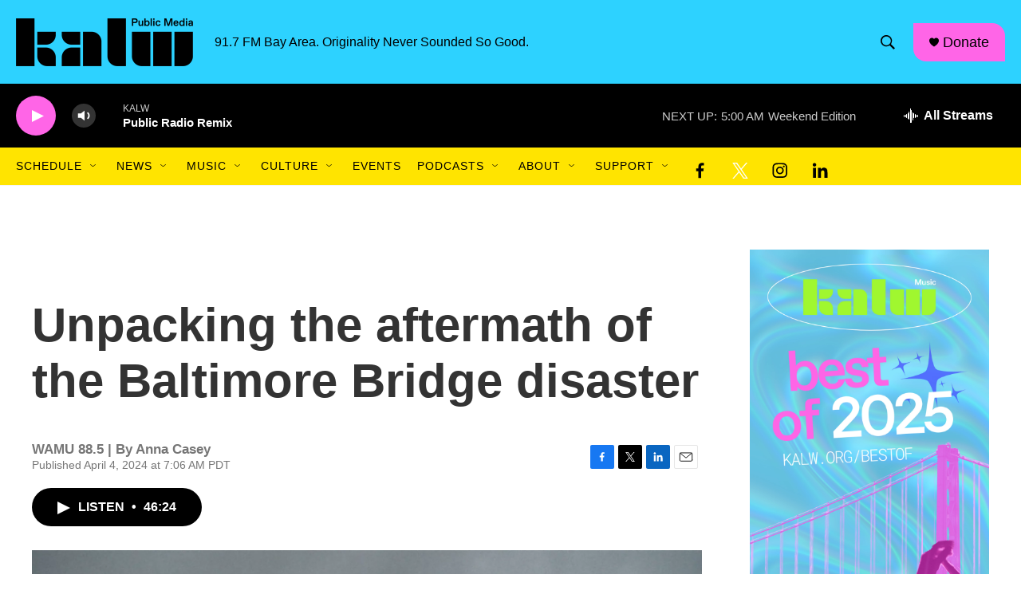

--- FILE ---
content_type: text/html; charset=utf-8
request_url: https://www.google.com/recaptcha/api2/aframe
body_size: 266
content:
<!DOCTYPE HTML><html><head><meta http-equiv="content-type" content="text/html; charset=UTF-8"></head><body><script nonce="3_ju4bL-lYcRn6i6xMgqsw">/** Anti-fraud and anti-abuse applications only. See google.com/recaptcha */ try{var clients={'sodar':'https://pagead2.googlesyndication.com/pagead/sodar?'};window.addEventListener("message",function(a){try{if(a.source===window.parent){var b=JSON.parse(a.data);var c=clients[b['id']];if(c){var d=document.createElement('img');d.src=c+b['params']+'&rc='+(localStorage.getItem("rc::a")?sessionStorage.getItem("rc::b"):"");window.document.body.appendChild(d);sessionStorage.setItem("rc::e",parseInt(sessionStorage.getItem("rc::e")||0)+1);localStorage.setItem("rc::h",'1769340325983');}}}catch(b){}});window.parent.postMessage("_grecaptcha_ready", "*");}catch(b){}</script></body></html>